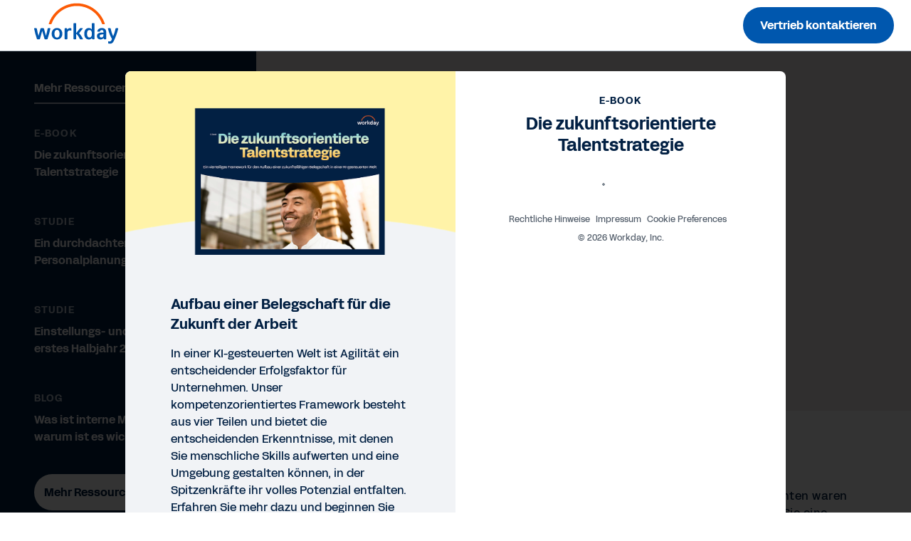

--- FILE ---
content_type: text/html;charset=utf-8
request_url: https://forms.workday.com/de-de/ebooks/the-future-ready-talent-strategy/form.html
body_size: 3515
content:

<!DOCTYPE HTML>
<html lang="de-DE">
    <head>
    <meta charset="UTF-8"/>
    
        <title>
            Die zukunftsorientierte Talentstrategie | Workday DE
        </title>
    
    <!-- <title>form</title> -->
    <meta name="keywords" content="Mitarbeitererfahrung,E-Book,Human Capital Management,Talentmanagement,Human Resource Management,Human Capital Management – Kernfunktionen für Reporting,Organisationsmanagement,Alle,Reporting und Analysen,Alle Branchen,Reporting und -Analysen für HCM,HR"/>
    <meta name="description" content="Wir haben ein vierteiliges Framework für HR-Teams zusammengestellt, das sich an den Kompetenzen orientiert und die richtigen Erkenntnisse für den Aufbau einer erfolgreichen Belegschaft liefert. Erfahren Sie mehr dazu und beginnen Sie mit der Entwicklung einer Talentstrategie, die auf alles vorbereitet ist, was die Zukunft bringt."/>
    <meta name="template" content="page-template"/>
    
        
        <meta name="siteid" content="de"/>
        <meta name="countryid" content="DE"/>
        <meta name="country" content="Germany"/>
        <meta name="Language" content="de"/>
    
    

    
<meta http-equiv="X-UA-Compatible" content="IE=edge"/>
<meta name="viewport" content="initial-scale = 1.0, maximum-scale = 1.0, user-scalable = no, width = device-width"/>




<meta property="cq:pagemodel_root_url" content="/de-de/ebooks/the-future-ready-talent-strategy.model.json"/>

<meta name="keywords" content="Talentstrategie, Talent, Arbeitskräfte, Einstellung, HR, HCM"/>
<meta property="og:title" content="Die zukunftsorientierte Talentstrategie"/>
<meta property="og:description" content="Wir haben ein vierteiliges Framework für HR-Teams zusammengestellt, das sich an den Kompetenzen orientiert und die richtigen Erkenntnisse für den Aufbau einer erfolgreichen Belegschaft liefert. Erfahren Sie mehr dazu und beginnen Sie mit der Entwicklung einer Talentstrategie, die auf alles vorbereitet ist, was die Zukunft bringt. "/>
<meta property="og:image" content="https://forms.workday.com/content/dam/web/en-us/images/social/future-ready-talent-strategy-ebook-enus-human-resources-og-v1-1200x628.jpg"/>
<meta name="twitter:card" content="summary_large_image"/>
<meta name="twitter:url"/>
<meta name="twitter:site" content="@Workday"/>
<meta name="twitter:creator" content="@Workday"/>
<meta name="twitter:title" content="Die zukunftsorientierte Talentstrategie"/>
<meta name="twitter:description" content="Wir haben ein vierteiliges Framework für HR-Teams zusammengestellt, das sich an den Kompetenzen orientiert und die richtigen Erkenntnisse für den Aufbau einer erfolgreichen Belegschaft liefert. Erfahren Sie mehr dazu und beginnen Sie mit der Entwicklung einer Talentstrategie, die auf alles vorbereitet ist, was die Zukunft bringt."/>
<meta name="twitter:image" content="https://forms.workday.com/content/dam/web/en-us/images/social/future-ready-talent-strategy-ebook-enus-human-resources-og-v1-1200x628.jpg"/>


<script defer="defer" type="text/javascript" src="https://rum.hlx.page/.rum/@adobe/helix-rum-js@%5E2/dist/rum-standalone.js" data-routing="env=prod,tier=publish,ams=Workday"></script>
<link rel="canonical" href="https://forms.workday.com/de-de/ebooks/the-future-ready-talent-strategy/form.html"/>

<meta name="ROBOTS" content="follow,index"/>
<link as="font" href="https://static.workday.com/fonts/Workday_Adelle_Sans/Workday_Adelle_Sans-Regular.woff2" type="font/woff2" crossorigin="anonymous"/>
<link as="font" href="https://static.workday.com/fonts/Workday_Adelle_Sans/Workday_Adelle_Sans-Medium.woff2" type="font/woff2" crossorigin="anonymous"/>
<link as="font" href="https://static.workday.com/fonts/Workday_Adelle_Sans/Workday_Adelle_Sans-Bold.woff2" type="font/woff2" crossorigin="anonymous"/>
<link as="font" href="https://static.workday.com/fonts/Workday_Adelle_Sans/Workday_Adelle_Sans-Extrabold.woff2" type="font/woff2" crossorigin="anonymous"/>
<script src="//info.workday.com/js/forms2/js/forms2.min.js"></script>


<script type="text/javascript">
  var siteData = (function () {
    return {
      getBreadcrumbs: function () {
        try {
          var result = '';
          var breadcrumb = document.querySelector('div.breadcrumb');
          if (breadcrumb) {
            // Not all pages have a breadcrumb
            var breadcrumbChildren = breadcrumb.children;
            for (var i = 0; i < breadcrumbChildren.length; i++) {
              //The maximum amount of items, for the time being, is 2
              if (i > 0 && i / 2 != 1) {
                result += ':';
              } else {
                result += breadcrumbChildren[i].innerHTML;
              }
              if (breadcrumbChildren.length == 2 && i === 0) {
                result += ':';
              }
            }
          }
          return result;
        } catch (e) {
          console.warn(e);
        }
      },
      getBlogCategories: function () {
        try {
          var result = '';
          var categories = document.querySelectorAll(
            '.post-summary .cmp-list__item-tags .cmp-list__item-tags-name a'
          );
          if (categories) {
            for (var i = 0; i < categories.length; i++) {
              result += categories[i].textContent;
              if (i < categories.length - 1) {
                result += '|';
              }
            }
          }
          return result;
        } catch (e) {
          console.warn(e);
        }
      },
      getBlogCollectionSet: function () {
        try {
          var result = '';
          var collectionSet = document.querySelectorAll(
            '.tags .collection-tags a'
          );
          var categoriesArray = siteData.getBlogCategories().split('|');
          if (collectionSet) {
            for (var i = 0; i < collectionSet.length; i++) {
              if (
                categoriesArray.indexOf(collectionSet[i].textContent) === -1
              ) {
                result += collectionSet[i].textContent;
                if (i < collectionSet.length - 1) {
                  result += '|';
                }
              } else {
                if (i === collectionSet.length - 1) {
                  result = result.slice(0, -1);
                }
              }
            }
          }
          return result;
        } catch (e) {
          console.warn(e);
        }
      },
    };
  })();

  var canonical = document.querySelectorAll('link[rel="canonical"]')
    ? document.querySelectorAll('link[rel="canonical"]')[0].href
    : '';
      window.adobeDataLayer = window.adobeDataLayer || [];
      window.adobeDataLayer.push({
        event: "initialState",
        user: {
          mcid: 'Anonymous',
          clientCountry: '',
          authState: document.cookie.includes('unifiedloggedinuser') ? 'true' : 'false',
        },
        page: {
          pageID: ":content:wd\u002Dforms:de\u002Dde:ebooks:the\u002Dfuture\u002Dready\u002Dtalent\u002Dstrategy:form",
          pageName: "forms:de\u002Dde:ebooks:the\u002Dfuture\u002Dready\u002Dtalent\u002Dstrategy:form",
          pageInstanceID:
            "form:production:publisher",
          pageType:
            canonical && canonical.match(/[4-5]\d\d.html/g)
              ? 'ErrorPage'
              : "form",
          referringURL: document.referrer,
          destinationURL: document.location.href,
          abbreviatedURL: document.location.origin + document.location.pathname,
          breadCrumbs: siteData.getBreadcrumbs(),
          siteName: document.location.hostname,
          primaryCategory: "forms",
          channel:
            "forms" +
            ':' +
            "de\u002Dde" +
            ':' +
            "ebooks",
          country: "de",
          language: "de\u002Dde",
        },
        tags: {
          application: "humancapitalmanagement\/employee\u002Dexperience,humancapitalmanagement,talent\u002Dmanagement,humancapitalmanagement\/human\u002Dresource\u002Dmanagement,reporting_and_analytics\/human\u002Dcapital\u002Dmanagement\u002Dcore\u002Dreporting,humancapitalmanagement\/org\u002Dmanagement,reporting_and_analytics,humancapitalmanagement\/hcm\u002Danalytics\u002Dreporting" ? "humancapitalmanagement\/employee\u002Dexperience,humancapitalmanagement,talent\u002Dmanagement,humancapitalmanagement\/human\u002Dresource\u002Dmanagement,reporting_and_analytics\/human\u002Dcapital\u002Dmanagement\u002Dcore\u002Dreporting,humancapitalmanagement\/org\u002Dmanagement,reporting_and_analytics,humancapitalmanagement\/hcm\u002Danalytics\u002Dreporting".replace(/,/g, '|') : undefined,
          industry: "all\u002Dindustries" ? "all\u002Dindustries".replace(/,/g, '|') : undefined,
          assettype: "ebook" ? "ebook".replace(/,/g, '|') : undefined,
          topic: "hr" ? "hr".replace(/,/g, '|') : undefined,
          businesssize: "any" ? "any".replace(/,/g, '|') : undefined,
          businessoutcome: "" ? "".replace(/,/g, '|') : undefined,
          scoreable: "yes" ? "yes".replace(/,/g, '|') : undefined,
          productFocus: "" ? "".replace(/,/g, '|') : undefined,
          implicitBANT: "" ? "".replace(/,/g, '|') : undefined,
          explicitBANT: "" ? "".replace(/,/g, '|') : undefined,
          buyerJourneyStage: "" ? "".replace(/,/g, '|') : undefined,
          primaryTopic: ""  ? "".replace(/,/g, '|') : undefined,
          secondaryTopic: ""  ? "".replace(/,/g, '|') : undefined,
          internalTags: "" ? "".replace(/,/g, '|') : undefined,
        },
        blog: {
          category: siteData.getBlogCategories() ? siteData.getBlogCategories() : undefined,
          collectionSet: siteData.getBlogCollectionSet() ? siteData.getBlogCollectionSet() : undefined,
        }
      })

  document.dispatchEvent(new CustomEvent('digitalDataReady', {}));
</script>




  
    
<link rel="stylesheet" href="/etc.clientlibs/wd-forms/clientlibs/wd-forms-react.ACSHASHf542a6d35e66ed5da2721fd6df49d024.css" type="text/css">





<script src="https://prod-unifiedlogin.mktg.workday.com/scripts/detect.js" defer></script>
<!--/* Adobe Launch enviroment specific launch library-->




 
  <script fetchpriority="high" async src="//assets.adobedtm.com/launch-EN5d68e0c9d9414f648a1f2ba8fe6e162b.min.js"></script> 


<link id="mktoForms2BaseStyle" rel="stylesheet" type="text/css" href=""/>
<link id="mktoForms2ThemeStyle" rel="stylesheet" type="text/css" href=""/>

    
    
    

    
    
    
    

    
</head>
    <body class="page basicpage" id="page-61e0b3fb28">
        
        
        
            




            



            
<div id="page"></div>
<div class="hide-consent" style="display: none !important;" id="teconsent"></div>

            
    
    

<script type="text/javascript">
  window.apiDomain = "https:\/\/api.mktg.workday.com";
</script>

<script type="text/javascript">
  window.leadsLookupEndpoint =
    "";
  window.enableUnifiedLoginPhase2 =
    "true";
</script>




  
    <script defer src="/etc.clientlibs/clientlibs/granite/jquery.ACSHASH1fc733054ddb2e2fcd4a0f763671047b.js"></script>
<script defer src="/etc.clientlibs/clientlibs/granite/utils.ACSHASH15b6fc27cccbddb5fb7b88a7c6a2c7e4.js"></script>
<script defer src="/etc.clientlibs/clientlibs/granite/jquery/granite.ACSHASHed0d934d509c9dab702088c125c92b4f.js"></script>
<script defer src="/etc.clientlibs/foundation/clientlibs/jquery.ACSHASHdd9b395c741ce2784096e26619e14910.js"></script>
<script defer src="/etc.clientlibs/foundation/clientlibs/shared.ACSHASHe9d9a3990d7779c2e8e3361187f3d36b.js"></script>

  
  
    <script src="/etc.clientlibs/wd-forms/clientlibs/wd-forms-react.ACSHASH6478aeccab7334d43ddc9633cf2fa2f1.js"></script>

  

  
  <script async type="text/javascript" src="https://terra.mktg.workday.com/beta/clientcountry"></script>
  
  <div class="cmp-consentprompt consent-prompt master">
  <h5>Bitte akzeptieren Sie Cookies, um fortzufahren.</h5>
  <p>Diese Inhalte sind aufgrund Ihrer Cookie-Einstellungen für diese Website gesperrt. Indem Sie hier klicken, akzeptieren <a href="https://www.youtube.com/t/terms" target="_blank">Sie die Nutzungsbedingungen</a> sowie <a href="https://policies.google.com/privacy" target="_blank">die Datenschutzrichtlinien von YouTube</a>. Workday speichert Ihre Auswahl in einem Sitzungs-Cookie</p>
  <div class="cta-wrapper">
    <div class="cmp-button">
      <button class="wd-btn btn btn--size__sm consent-prompt-consent">
        <span class="cmp-button__text">Cookies akzeptieren</span>
      </button>
    </div>
  </div>
  <div class="cta-wrapper">
    <div class="cmp-button">
      <button class="wd-btn btn btn--text__white btn--size__sm consent-prompt-close">
        <span class="cmp-button__text">Schließen</span>
      </button>
    </div>
  </div>
</div>

  <!-- <script data-sly-use.model="com.workday.martech.aem.core.models.ClientlibModel" src="" type="text/javascript"></script> -->


    

    

    
    
    

            

        
    </body>
</html>


--- FILE ---
content_type: application/javascript; charset=utf-8
request_url: https://info.workday.com/index.php/form/getForm?munchkinId=078-WHZ-188&form=17361&url=https%3A%2F%2Fforms.workday.com%2Fde-de%2Febooks%2Fthe-future-ready-talent-strategy%2Fform.html&callback=jQuery37107706568499572113_1769329918401&_=1769329918402
body_size: 7400
content:
jQuery37107706568499572113_1769329918401({"Id":17361,"Vid":17361,"Status":"approved","Name":"de-de Asset","Description":"6\/13\/25 - Moved email to first field for zoominfo formcomplete","Layout":"left","GutterWidth":5,"OffsetWidth":5,"HasTwoButtons":true,"SubmitLabel":"Senden","ResetLabel":"Clear","ButtonLocation":"110","LabelWidth":100,"FieldWidth":150,"ToolTipType":"none","FontFamily":"inherit","FontSize":"13px","FontColor":"#333","FontUrl":null,"LineMargin":5,"ProcessorVersion":2,"CreatedByUserid":null,"ProcessOptions":{"language":"German","locale":"de_DE","profiling":{"isEnabled":false,"numberOfProfilingFields":3,"alwaysShowFields":[]},"socialSignOn":{"isEnabled":false,"enabledNetworks":[],"cfId":null,"codeSnippet":null},"knownLead":{"type":"form","template":""}},"EnableDeferredMode":0,"EnableCaptcha":0,"EnableGlobalFormValidationRule":1,"ButtonType":null,"ButtonImageUrl":null,"ButtonText":null,"ButtonSubmissionText":"Bitte warten","ButtonStyle":{"id":14,"className":"mktoNative","css":"","buttonColor":null},"ThemeStyle":{"id":3,"displayOrder":7,"name":"Plain","backgroundColor":"#FFF","layout":"left","fontFamily":"inherit","fontSize":"13px","fontColor":"#333","offsetWidth":5,"gutterWidth":5,"labelWidth":100,"fieldWidth":150,"lineMargin":5,"useBackgroundColorOnPreview":false,"css":".mktoForm fieldset.mkt3-formEditorFieldContainer{border: solid 1px gray;}.mktoForm fieldset.mkt3-formEditorFieldContainer legend{padding:0 1em;}","href":"css\/forms2-theme-plain.css","buttonStyleId":14},"ThemeStyleOverride":"\/* Add your custom CSS below *\/\n","LiveStreamSettings":null,"rows":[[{"Id":970420,"Name":"Email","IsRequired":true,"Datatype":"email","Maxlength":255,"InputLabel":"Gesch\u00e4ftliche E-Mail-Adresse","InputInitialValue":"","InputSourceChannel":"constant","InputSourceSelector":"constant","VisibleRows":0,"ValidationMessage":"Geben Sie eine g\u00fcltige E-Mail-Adresse an.","VisibilityRule":{"defaultVisibility":"hide","rules":[{"subjectField":"formStep","fieldLabel":"Form Step","operator":"equal","values":["step1_default"],"altLabel":"Gesch\u00e4ftliche E-Mail-Adresse"},{"subjectField":"formStep","fieldLabel":"Form Step","operator":"equal","values":["stepx"],"altLabel":"Gesch\u00e4ftliche E-Mail-Adresse"}]},"DisablePrefill":true}],[{"Id":970458,"Name":"HtmlText_2025-08-15T16:58:43.737Z","Datatype":"htmltext","InputInitialValue":"","LabelWidth":255,"ProfilingFieldNumber":0,"Htmltext":"\u003Cdiv id=\"digitalIDPrompt\"\u003EOffenbar haben Sie bereits ein Workday Digital ID-Konto. M\u00f6chten Sie \u003Ca href=\"#\" target=\"_blank\"\u003Esich anmelden\u003C\/a\u003E, um schnelleren Zugang zu erhalten?\u003C\/div\u003E","VisibilityRule":{"defaultVisibility":"hide","rules":[{"subjectField":"formStep","fieldLabel":"Form Step","operator":"equal","values":["step1_default"],"altLabel":null}]},"IsLabelToLeft":true}],[{"Id":970448,"Name":"Salutation","IsRequired":true,"Datatype":"picklist","Maxlength":255,"PicklistValues":[{"label":"Anrede","value":"","selected":true,"isDefault":true},{"label":"Herr","value":"Herr"},{"label":"Frau","value":"Frau"}],"DefaultValue":[""],"InputLabel":"Anrede","InputInitialValue":"","InputSourceChannel":"constant","InputSourceSelector":"constant","VisibleRows":4,"ProfilingFieldNumber":0,"ValidationMessage":"Dieses Feld ist ein Pflichtfeld.","VisibilityRule":{"defaultVisibility":"hide","rules":[{"subjectField":"formStep","fieldLabel":"Form Step","operator":"equal","values":["step1_default"],"altLabel":"Anrede","picklistFilterValues":[{"label":"Anrede","value":""},{"label":"Herr","value":"Herr"},{"label":"Frau","value":"Frau"}]}]},"DisablePrefill":true}],[{"Id":970418,"Name":"FirstName","IsRequired":true,"Datatype":"string","Maxlength":100,"InputLabel":"Vorname","InputInitialValue":"","InputSourceChannel":"constant","InputSourceSelector":"constant","VisibleRows":0,"ValidationMessage":"Geben Sie einen g\u00fcltigen Namen an.","VisibilityRule":{"defaultVisibility":"hide","rules":[{"subjectField":"formStep","fieldLabel":"Form Step","operator":"equal","values":["step1_default"],"altLabel":"Vorname"},{"subjectField":"formStep","fieldLabel":"Form Step","operator":"equal","values":["stepx"],"altLabel":"Vorname"}]},"DisablePrefill":true}],[{"Id":970419,"Name":"LastName","IsRequired":true,"Datatype":"string","Maxlength":100,"InputLabel":"Nachname","InputInitialValue":"","InputSourceChannel":"constant","InputSourceSelector":"constant","VisibleRows":0,"ValidationMessage":"Geben Sie einen g\u00fcltigen Namen an.","VisibilityRule":{"defaultVisibility":"hide","rules":[{"subjectField":"formStep","fieldLabel":"Form Step","operator":"equal","values":["step1_default"],"altLabel":"Nachname"},{"subjectField":"formStep","fieldLabel":"Form Step","operator":"equal","values":["stepx"],"altLabel":"Nachname"}]},"DisablePrefill":true}],[{"Id":970446,"Name":"formCountry","IsRequired":true,"Datatype":"picklist","Maxlength":255,"PicklistValues":[{"label":"-- Land\/region ausw\u00e4hlen --","value":"","selected":true,"isDefault":true},{"label":"Afghanistan","value":"AF"},{"label":"\u00c5landinseln","value":"AX"},{"label":"Albanien","value":"AL"},{"label":"Algerien","value":"DZ"},{"label":"Andorra","value":"AD"},{"label":"Angola","value":"AO"},{"label":"Anguilla","value":"AI"},{"label":"Antarktis","value":"AQ"},{"label":"Antigua und Barbuda","value":"AG"},{"label":"Argentinien","value":"AR"},{"label":"Armenien","value":"AM"},{"label":"Aruba","value":"AW"},{"label":"Australien","value":"AU"},{"label":"\u00d6sterreich","value":"AT"},{"label":"Aserbaidschan","value":"AZ"},{"label":"Bahamas","value":"BS"},{"label":"Bahrain","value":"BH"},{"label":"Bangladesch","value":"BD"},{"label":"Barbados","value":"BB"},{"label":"Wei\u00dfrussland","value":"BY"},{"label":"Belgien","value":"BE"},{"label":"Belize","value":"BZ"},{"label":"Benin","value":"BJ"},{"label":"Bermuda","value":"BM"},{"label":"Bhutan","value":"BT"},{"label":"Bolivien, Plurinationaler Staat","value":"BO"},{"label":"Bonaire, St. Eustatius und Saba","value":"BQ"},{"label":"Bosnien und Herzegowina","value":"BA"},{"label":"Botswana","value":"BW"},{"label":"Bouvetinsel","value":"BV"},{"label":"Brasilien","value":"BR"},{"label":"Britisches Territorium im Indischen Ozean","value":"IO"},{"label":"Brunei Darussalam","value":"BN"},{"label":"Bulgarien","value":"BG"},{"label":"Burkina Faso","value":"BF"},{"label":"Burundi","value":"BI"},{"label":"Kambodscha","value":"KH"},{"label":"Kamerun","value":"CM"},{"label":"Kanada","value":"CA"},{"label":"Kap Verde","value":"CV"},{"label":"Kaimaninseln","value":"KY"},{"label":"Zentralafrikanische Republik","value":"CF"},{"label":"Tschad","value":"TD"},{"label":"Chile","value":"CL"},{"label":"China","value":"CN"},{"label":"Weihnachtsinsel","value":"CX"},{"label":"Kokosinseln (Keelinginseln)","value":"CC"},{"label":"Kolumbien","value":"CO"},{"label":"Komoren","value":"KM"},{"label":"Kongo","value":"CG"},{"label":"Kongo, Demokratische Republik","value":"CD"},{"label":"Cookinseln","value":"CK"},{"label":"Costa Rica","value":"CR"},{"label":"Cote d\u2018Ivoire (Elfenbeink\u00fcste)","value":"CI"},{"label":"Kroatien","value":"HR"},{"label":"Kuba","value":"CU"},{"label":"Curacao","value":"CW"},{"label":"Zypern","value":"CY"},{"label":"Tschechische Republik","value":"CZ"},{"label":"D\u00e4nemark","value":"DK"},{"label":"Dschibuti","value":"DJ"},{"label":"Dominica","value":"DM"},{"label":"Dominikanische Republik","value":"DO"},{"label":"Ecuador","value":"EC"},{"label":"\u00c4gypten","value":"EG"},{"label":"El Salvador","value":"SV"},{"label":"\u00c4quatorialguinea","value":"GQ"},{"label":"Eritrea","value":"ER"},{"label":"Estland","value":"EE"},{"label":"\u00c4thiopien","value":"ET"},{"label":"Falklandinseln (Malwinen)","value":"FK"},{"label":"F\u00e4r\u00f6er-Inseln","value":"FO"},{"label":"Fidschi","value":"FJ"},{"label":"Finnland","value":"FI"},{"label":"Frankreich","value":"FR"},{"label":"Franz\u00f6sisch-Guayana","value":"GF"},{"label":"Franz\u00f6sisch-Polynesien","value":"PF"},{"label":"Franz\u00f6sische Gebiete im s\u00fcdlichen Indischen Ozean","value":"TF"},{"label":"Gabun","value":"GA"},{"label":"Gambia","value":"GM"},{"label":"Georgien","value":"GE"},{"label":"Deutschland","value":"DE"},{"label":"Ghana","value":"GH"},{"label":"Gibraltar","value":"GI"},{"label":"Griechenland","value":"GR"},{"label":"Gr\u00f6nland","value":"GL"},{"label":"Grenada","value":"GD"},{"label":"Guadeloupe","value":"GP"},{"label":"Guatemala","value":"GT"},{"label":"Guernsey","value":"GG"},{"label":"Guinea","value":"GN"},{"label":"Guinea-Bissau","value":"GW"},{"label":"Guyana","value":"GY"},{"label":"Haiti","value":"HT"},{"label":"Heard und McDonaldinseln","value":"HM"},{"label":"Heiliger Stuhl (Vatikanstadt)","value":"VA"},{"label":"Honduras","value":"HN"},{"label":"Sonderverwaltungszone Hongkong","value":"HK"},{"label":"Ungarn","value":"HU"},{"label":"Island","value":"IS"},{"label":"Indien","value":"IN"},{"label":"Indonesien","value":"ID"},{"label":"Iran, Islamische Republik","value":"IR"},{"label":"Irak","value":"IQ"},{"label":"Irland","value":"IE"},{"label":"Insel Man","value":"IM"},{"label":"Israel","value":"IL"},{"label":"Italien","value":"IT"},{"label":"Jamaika","value":"JM"},{"label":"Japan","value":"JP"},{"label":"Jersey","value":"JE"},{"label":"Jordanien","value":"JO"},{"label":"Kasachstan","value":"KZ"},{"label":"Kenia","value":"KE"},{"label":"Kiribati","value":"KI"},{"label":"Korea, Demokratische Volksrepublik","value":"KP"},{"label":"Korea, Republik","value":"KR"},{"label":"Kuwait","value":"KW"},{"label":"Kirgisistan","value":"KG"},{"label":"Laos, Demokratische Volksrepublik","value":"LA"},{"label":"Lettland","value":"LV"},{"label":"Libanon","value":"LB"},{"label":"Lesotho","value":"LS"},{"label":"Liberia","value":"LR"},{"label":"Libyen, Arabische Republik","value":"LY"},{"label":"Liechtenstein","value":"LI"},{"label":"Litauen","value":"LT"},{"label":"Luxemburg","value":"LU"},{"label":"Sonderverwaltungszone Macau","value":"MO"},{"label":"Mazedonien, Ehemalige jugoslawische Republik","value":"MK"},{"label":"Madagaskar","value":"MG"},{"label":"Malawi","value":"MW"},{"label":"Malaysia","value":"MY"},{"label":"Malediven","value":"MV"},{"label":"Mali","value":"ML"},{"label":"Malta","value":"MT"},{"label":"Martinique","value":"MQ"},{"label":"Mauretanien","value":"MR"},{"label":"Mauritius","value":"MU"},{"label":"Mayotte","value":"YT"},{"label":"Mexiko","value":"MX"},{"label":"Moldau, Republik","value":"MD"},{"label":"Monaco","value":"MC"},{"label":"Mongolei","value":"MN"},{"label":"Montenegro","value":"ME"},{"label":"Montserrat","value":"MS"},{"label":"Marokko","value":"MA"},{"label":"Mosambik","value":"MZ"},{"label":"Myanmar","value":"MM"},{"label":"Namibia","value":"NA"},{"label":"Nauru","value":"NR"},{"label":"Nepal","value":"NP"},{"label":"Niederlande","value":"NL"},{"label":"Neukaledonien","value":"NC"},{"label":"Neuseeland","value":"NZ"},{"label":"Nicaragua","value":"NI"},{"label":"Niger","value":"NE"},{"label":"Nigeria","value":"NG"},{"label":"Niue","value":"NU"},{"label":"Norfolkinsel","value":"NF"},{"label":"Norwegen","value":"NO"},{"label":"Oman","value":"OM"},{"label":"Pakistan","value":"PK"},{"label":"Pal\u00e4stinensische Gebiete, Besetzte","value":"PS"},{"label":"Panama","value":"PA"},{"label":"Papua-Neuguinea","value":"PG"},{"label":"Paraguay","value":"PY"},{"label":"Peru","value":"PE"},{"label":"Philippinen","value":"PH"},{"label":"Pitcairn","value":"PN"},{"label":"Polen","value":"PL"},{"label":"Portugal","value":"PT"},{"label":"Katar","value":"QA"},{"label":"R\u00e9union","value":"RE"},{"label":"Rum\u00e4nien","value":"RO"},{"label":"Russische F\u00f6deration","value":"RU"},{"label":"Ruanda","value":"RW"},{"label":"St. Barthelemy","value":"BL"},{"label":"St. Helena, Ascension und Tristan da Cunha","value":"SH"},{"label":"St. Kitts und Nevis","value":"KN"},{"label":"St. Lucia","value":"LC"},{"label":"St. Martin (Franz\u00f6sischer Teil)","value":"MF"},{"label":"St. Pierre und Miquelon","value":"PM"},{"label":"St. Vincent und die Grenadinen","value":"VC"},{"label":"Samoa","value":"WS"},{"label":"San Marino","value":"SM"},{"label":"Sao Tome und Principe","value":"ST"},{"label":"Saudi-Arabien","value":"SA"},{"label":"Senegal","value":"SN"},{"label":"Serbien","value":"RS"},{"label":"Seychellen","value":"SC"},{"label":"Sierra Leone","value":"SL"},{"label":"Singapur","value":"SG"},{"label":"St. Martin (Niederl\u00e4ndischer Teil)","value":"SX"},{"label":"Slowakei","value":"SK"},{"label":"Slowenien","value":"SI"},{"label":"Salomonen","value":"SB"},{"label":"Somalia","value":"SO"},{"label":"S\u00fcdafrika","value":"ZA"},{"label":"S\u00fcdgeorgien und die S\u00fcdlichen Sandwichinseln","value":"GS"},{"label":"S\u00fcdsudan","value":"SS"},{"label":"Spanien","value":"ES"},{"label":"Sri Lanka","value":"LK"},{"label":"Sudan","value":"SD"},{"label":"Suriname","value":"SR"},{"label":"Svalbard und Jan Mayen","value":"SJ"},{"label":"Swasiland","value":"SZ"},{"label":"Schweden","value":"SE"},{"label":"Schweiz","value":"CH"},{"label":"Arabische Republik Syrien","value":"SY"},{"label":"Taiwan","value":"TW"},{"label":"Tadschikistan","value":"TJ"},{"label":"Tansania, Vereinigte Republik","value":"TZ"},{"label":"Thailand","value":"TH"},{"label":"Timor-Leste","value":"TL"},{"label":"Togo","value":"TG"},{"label":"Tokelau","value":"TK"},{"label":"Tonga","value":"TO"},{"label":"Trinidad und Tobago","value":"TT"},{"label":"Tunesien","value":"TN"},{"label":"T\u00fcrkei","value":"TR"},{"label":"Turkmenistan","value":"TM"},{"label":"Turks- und Caicosinseln","value":"TC"},{"label":"Tuvalu","value":"TV"},{"label":"Uganda","value":"UG"},{"label":"Ukraine","value":"UA"},{"label":"Vereinigte Arabische Emirate","value":"AE"},{"label":"Vereinigtes K\u00f6nigreich","value":"GB"},{"label":"Vereinigte Staaten","value":"US"},{"label":"Uruguay","value":"UY"},{"label":"Uzbekistan","value":"UZ"},{"label":"Vanuatu","value":"VU"},{"label":"Venezuela, Bolivarische Republik","value":"VE"},{"label":"Vietnam","value":"VN"},{"label":"Britische Jungferninseln","value":"VG"},{"label":"Wallis und Futuna","value":"WF"},{"label":"Westsahara","value":"EH"},{"label":"Jemen","value":"YE"},{"label":"Sambia","value":"ZM"},{"label":"Simbabwe","value":"ZW"}],"DefaultValue":[""],"InputLabel":"Land\/Region","InputInitialValue":"","InputSourceChannel":"constant","VisibleRows":4,"ProfilingFieldNumber":0,"ValidationMessage":"Dieses Feld ist erforderlich","VisibilityRule":{"defaultVisibility":"hide","rules":[{"subjectField":"formStep","fieldLabel":"Form Step","operator":"startsWith","values":["step1"],"altLabel":"Land\/Region","picklistFilterValues":[{"label":"-- Land\/region ausw\u00e4hlen --","value":""},{"label":"Afghanistan","value":"AF"},{"label":"\u00c5landinseln","value":"AX"},{"label":"Albanien","value":"AL"},{"label":"Algerien","value":"DZ"},{"label":"Andorra","value":"AD"},{"label":"Angola","value":"AO"},{"label":"Anguilla","value":"AI"},{"label":"Antarktis","value":"AQ"},{"label":"Antigua und Barbuda","value":"AG"},{"label":"Argentinien","value":"AR"},{"label":"Armenien","value":"AM"},{"label":"Aruba","value":"AW"},{"label":"Australien","value":"AU"},{"label":"\u00d6sterreich","value":"AT"},{"label":"Aserbaidschan","value":"AZ"},{"label":"Bahamas","value":"BS"},{"label":"Bahrain","value":"BH"},{"label":"Bangladesch","value":"BD"},{"label":"Barbados","value":"BB"},{"label":"Wei\u00dfrussland","value":"BY"},{"label":"Belgien","value":"BE"},{"label":"Belize","value":"BZ"},{"label":"Benin","value":"BJ"},{"label":"Bermuda","value":"BM"},{"label":"Bhutan","value":"BT"},{"label":"Bolivien, Plurinationaler Staat","value":"BO"},{"label":"Bonaire, St. Eustatius und Saba","value":"BQ"},{"label":"Bosnien und Herzegowina","value":"BA"},{"label":"Botswana","value":"BW"},{"label":"Bouvetinsel","value":"BV"},{"label":"Brasilien","value":"BR"},{"label":"Britisches Territorium im Indischen Ozean","value":"IO"},{"label":"Brunei Darussalam","value":"BN"},{"label":"Bulgarien","value":"BG"},{"label":"Burkina Faso","value":"BF"},{"label":"Burundi","value":"BI"},{"label":"Kambodscha","value":"KH"},{"label":"Kamerun","value":"CM"},{"label":"Kanada","value":"CA"},{"label":"Kap Verde","value":"CV"},{"label":"Kaimaninseln","value":"KY"},{"label":"Zentralafrikanische Republik","value":"CF"},{"label":"Tschad","value":"TD"},{"label":"Chile","value":"CL"},{"label":"China","value":"CN"},{"label":"Weihnachtsinsel","value":"CX"},{"label":"Kokosinseln (Keelinginseln)","value":"CC"},{"label":"Kolumbien","value":"CO"},{"label":"Komoren","value":"KM"},{"label":"Kongo","value":"CG"},{"label":"Kongo, Demokratische Republik","value":"CD"},{"label":"Cookinseln","value":"CK"},{"label":"Costa Rica","value":"CR"},{"label":"Cote d\u2018Ivoire (Elfenbeink\u00fcste)","value":"CI"},{"label":"Kroatien","value":"HR"},{"label":"Kuba","value":"CU"},{"label":"Curacao","value":"CW"},{"label":"Zypern","value":"CY"},{"label":"Tschechische Republik","value":"CZ"},{"label":"D\u00e4nemark","value":"DK"},{"label":"Dschibuti","value":"DJ"},{"label":"Dominica","value":"DM"},{"label":"Dominikanische Republik","value":"DO"},{"label":"Ecuador","value":"EC"},{"label":"\u00c4gypten","value":"EG"},{"label":"El Salvador","value":"SV"},{"label":"\u00c4quatorialguinea","value":"GQ"},{"label":"Eritrea","value":"ER"},{"label":"Estland","value":"EE"},{"label":"\u00c4thiopien","value":"ET"},{"label":"Falklandinseln (Malwinen)","value":"FK"},{"label":"F\u00e4r\u00f6er-Inseln","value":"FO"},{"label":"Fidschi","value":"FJ"},{"label":"Finnland","value":"FI"},{"label":"Frankreich","value":"FR"},{"label":"Franz\u00f6sisch-Guayana","value":"GF"},{"label":"Franz\u00f6sisch-Polynesien","value":"PF"},{"label":"Franz\u00f6sische Gebiete im s\u00fcdlichen Indischen Ozean","value":"TF"},{"label":"Gabun","value":"GA"},{"label":"Gambia","value":"GM"},{"label":"Georgien","value":"GE"},{"label":"Deutschland","value":"DE"},{"label":"Ghana","value":"GH"},{"label":"Gibraltar","value":"GI"},{"label":"Griechenland","value":"GR"},{"label":"Gr\u00f6nland","value":"GL"},{"label":"Grenada","value":"GD"},{"label":"Guadeloupe","value":"GP"},{"label":"Guatemala","value":"GT"},{"label":"Guernsey","value":"GG"},{"label":"Guinea","value":"GN"},{"label":"Guinea-Bissau","value":"GW"},{"label":"Guyana","value":"GY"},{"label":"Haiti","value":"HT"},{"label":"Heard und McDonaldinseln","value":"HM"},{"label":"Heiliger Stuhl (Vatikanstadt)","value":"VA"},{"label":"Honduras","value":"HN"},{"label":"Sonderverwaltungszone Hongkong","value":"HK"},{"label":"Ungarn","value":"HU"},{"label":"Island","value":"IS"},{"label":"Indien","value":"IN"},{"label":"Indonesien","value":"ID"},{"label":"Iran, Islamische Republik","value":"IR"},{"label":"Irak","value":"IQ"},{"label":"Irland","value":"IE"},{"label":"Insel Man","value":"IM"},{"label":"Israel","value":"IL"},{"label":"Italien","value":"IT"},{"label":"Jamaika","value":"JM"},{"label":"Japan","value":"JP"},{"label":"Jersey","value":"JE"},{"label":"Jordanien","value":"JO"},{"label":"Kasachstan","value":"KZ"},{"label":"Kenia","value":"KE"},{"label":"Kiribati","value":"KI"},{"label":"Korea, Demokratische Volksrepublik","value":"KP"},{"label":"Korea, Republik","value":"KR"},{"label":"Kuwait","value":"KW"},{"label":"Kirgisistan","value":"KG"},{"label":"Laos, Demokratische Volksrepublik","value":"LA"},{"label":"Lettland","value":"LV"},{"label":"Libanon","value":"LB"},{"label":"Lesotho","value":"LS"},{"label":"Liberia","value":"LR"},{"label":"Libyen, Arabische Republik","value":"LY"},{"label":"Liechtenstein","value":"LI"},{"label":"Litauen","value":"LT"},{"label":"Luxemburg","value":"LU"},{"label":"Sonderverwaltungszone Macau","value":"MO"},{"label":"Mazedonien, Ehemalige jugoslawische Republik","value":"MK"},{"label":"Madagaskar","value":"MG"},{"label":"Malawi","value":"MW"},{"label":"Malaysia","value":"MY"},{"label":"Malediven","value":"MV"},{"label":"Mali","value":"ML"},{"label":"Malta","value":"MT"},{"label":"Martinique","value":"MQ"},{"label":"Mauretanien","value":"MR"},{"label":"Mauritius","value":"MU"},{"label":"Mayotte","value":"YT"},{"label":"Mexiko","value":"MX"},{"label":"Moldau, Republik","value":"MD"},{"label":"Monaco","value":"MC"},{"label":"Mongolei","value":"MN"},{"label":"Montenegro","value":"ME"},{"label":"Montserrat","value":"MS"},{"label":"Marokko","value":"MA"},{"label":"Mosambik","value":"MZ"},{"label":"Myanmar","value":"MM"},{"label":"Namibia","value":"NA"},{"label":"Nauru","value":"NR"},{"label":"Nepal","value":"NP"},{"label":"Niederlande","value":"NL"},{"label":"Neukaledonien","value":"NC"},{"label":"Neuseeland","value":"NZ"},{"label":"Nicaragua","value":"NI"},{"label":"Niger","value":"NE"},{"label":"Nigeria","value":"NG"},{"label":"Niue","value":"NU"},{"label":"Norfolkinsel","value":"NF"},{"label":"Norwegen","value":"NO"},{"label":"Oman","value":"OM"},{"label":"Pakistan","value":"PK"},{"label":"Pal\u00e4stinensische Gebiete, Besetzte","value":"PS"},{"label":"Panama","value":"PA"},{"label":"Papua-Neuguinea","value":"PG"},{"label":"Paraguay","value":"PY"},{"label":"Peru","value":"PE"},{"label":"Philippinen","value":"PH"},{"label":"Pitcairn","value":"PN"},{"label":"Polen","value":"PL"},{"label":"Portugal","value":"PT"},{"label":"Katar","value":"QA"},{"label":"R\u00e9union","value":"RE"},{"label":"Rum\u00e4nien","value":"RO"},{"label":"Russische F\u00f6deration","value":"RU"},{"label":"Ruanda","value":"RW"},{"label":"St. Barthelemy","value":"BL"},{"label":"St. Helena, Ascension und Tristan da Cunha","value":"SH"},{"label":"St. Kitts und Nevis","value":"KN"},{"label":"St. Lucia","value":"LC"},{"label":"St. Martin (Franz\u00f6sischer Teil)","value":"MF"},{"label":"St. Pierre und Miquelon","value":"PM"},{"label":"St. Vincent und die Grenadinen","value":"VC"},{"label":"Samoa","value":"WS"},{"label":"San Marino","value":"SM"},{"label":"Sao Tome und Principe","value":"ST"},{"label":"Saudi-Arabien","value":"SA"},{"label":"Senegal","value":"SN"},{"label":"Serbien","value":"RS"},{"label":"Seychellen","value":"SC"},{"label":"Sierra Leone","value":"SL"},{"label":"Singapur","value":"SG"},{"label":"St. Martin (Niederl\u00e4ndischer Teil)","value":"SX"},{"label":"Slowakei","value":"SK"},{"label":"Slowenien","value":"SI"},{"label":"Salomonen","value":"SB"},{"label":"Somalia","value":"SO"},{"label":"S\u00fcdafrika","value":"ZA"},{"label":"S\u00fcdgeorgien und die S\u00fcdlichen Sandwichinseln","value":"GS"},{"label":"S\u00fcdsudan","value":"SS"},{"label":"Spanien","value":"ES"},{"label":"Sri Lanka","value":"LK"},{"label":"Sudan","value":"SD"},{"label":"Suriname","value":"SR"},{"label":"Svalbard und Jan Mayen","value":"SJ"},{"label":"Swasiland","value":"SZ"},{"label":"Schweden","value":"SE"},{"label":"Schweiz","value":"CH"},{"label":"Arabische Republik Syrien","value":"SY"},{"label":"Taiwan","value":"TW"},{"label":"Tadschikistan","value":"TJ"},{"label":"Tansania, Vereinigte Republik","value":"TZ"},{"label":"Thailand","value":"TH"},{"label":"Timor-Leste","value":"TL"},{"label":"Togo","value":"TG"},{"label":"Tokelau","value":"TK"},{"label":"Tonga","value":"TO"},{"label":"Trinidad und Tobago","value":"TT"},{"label":"Tunesien","value":"TN"},{"label":"T\u00fcrkei","value":"TR"},{"label":"Turkmenistan","value":"TM"},{"label":"Turks- und Caicosinseln","value":"TC"},{"label":"Tuvalu","value":"TV"},{"label":"Uganda","value":"UG"},{"label":"Ukraine","value":"UA"},{"label":"Vereinigte Arabische Emirate","value":"AE"},{"label":"Vereinigtes K\u00f6nigreich","value":"GB"},{"label":"Vereinigte Staaten","value":"US"},{"label":"Uruguay","value":"UY"},{"label":"Uzbekistan","value":"UZ"},{"label":"Vanuatu","value":"VU"},{"label":"Venezuela, Bolivarische Republik","value":"VE"},{"label":"Vietnam","value":"VN"},{"label":"Britische Jungferninseln","value":"VG"},{"label":"Wallis und Futuna","value":"WF"},{"label":"Westsahara","value":"EH"},{"label":"Jemen","value":"YE"},{"label":"Sambia","value":"ZM"},{"label":"Simbabwe","value":"ZW"}]},{"subjectField":"formStep","fieldLabel":"Form Step","operator":"startsWith","values":["step2"],"altLabel":"Land\/Region","picklistFilterValues":[{"label":"-- Land\/region ausw\u00e4hlen --","value":""},{"label":"Afghanistan","value":"AF"},{"label":"\u00c5landinseln","value":"AX"},{"label":"Albanien","value":"AL"},{"label":"Algerien","value":"DZ"},{"label":"Andorra","value":"AD"},{"label":"Angola","value":"AO"},{"label":"Anguilla","value":"AI"},{"label":"Antarktis","value":"AQ"},{"label":"Antigua und Barbuda","value":"AG"},{"label":"Argentinien","value":"AR"},{"label":"Armenien","value":"AM"},{"label":"Aruba","value":"AW"},{"label":"Australien","value":"AU"},{"label":"\u00d6sterreich","value":"AT"},{"label":"Aserbaidschan","value":"AZ"},{"label":"Bahamas","value":"BS"},{"label":"Bahrain","value":"BH"},{"label":"Bangladesch","value":"BD"},{"label":"Barbados","value":"BB"},{"label":"Wei\u00dfrussland","value":"BY"},{"label":"Belgien","value":"BE"},{"label":"Belize","value":"BZ"},{"label":"Benin","value":"BJ"},{"label":"Bermuda","value":"BM"},{"label":"Bhutan","value":"BT"},{"label":"Bolivien, Plurinationaler Staat","value":"BO"},{"label":"Bonaire, St. Eustatius und Saba","value":"BQ"},{"label":"Bosnien und Herzegowina","value":"BA"},{"label":"Botswana","value":"BW"},{"label":"Bouvetinsel","value":"BV"},{"label":"Brasilien","value":"BR"},{"label":"Britisches Territorium im Indischen Ozean","value":"IO"},{"label":"Brunei Darussalam","value":"BN"},{"label":"Bulgarien","value":"BG"},{"label":"Burkina Faso","value":"BF"},{"label":"Burundi","value":"BI"},{"label":"Kambodscha","value":"KH"},{"label":"Kamerun","value":"CM"},{"label":"Kanada","value":"CA"},{"label":"Kap Verde","value":"CV"},{"label":"Kaimaninseln","value":"KY"},{"label":"Zentralafrikanische Republik","value":"CF"},{"label":"Tschad","value":"TD"},{"label":"Chile","value":"CL"},{"label":"China","value":"CN"},{"label":"Weihnachtsinsel","value":"CX"},{"label":"Kokosinseln (Keelinginseln)","value":"CC"},{"label":"Kolumbien","value":"CO"},{"label":"Komoren","value":"KM"},{"label":"Kongo","value":"CG"},{"label":"Kongo, Demokratische Republik","value":"CD"},{"label":"Cookinseln","value":"CK"},{"label":"Costa Rica","value":"CR"},{"label":"Cote d\u2018Ivoire (Elfenbeink\u00fcste)","value":"CI"},{"label":"Kroatien","value":"HR"},{"label":"Kuba","value":"CU"},{"label":"Curacao","value":"CW"},{"label":"Zypern","value":"CY"},{"label":"Tschechische Republik","value":"CZ"},{"label":"D\u00e4nemark","value":"DK"},{"label":"Dschibuti","value":"DJ"},{"label":"Dominica","value":"DM"},{"label":"Dominikanische Republik","value":"DO"},{"label":"Ecuador","value":"EC"},{"label":"\u00c4gypten","value":"EG"},{"label":"El Salvador","value":"SV"},{"label":"\u00c4quatorialguinea","value":"GQ"},{"label":"Eritrea","value":"ER"},{"label":"Estland","value":"EE"},{"label":"\u00c4thiopien","value":"ET"},{"label":"Falklandinseln (Malwinen)","value":"FK"},{"label":"F\u00e4r\u00f6er-Inseln","value":"FO"},{"label":"Fidschi","value":"FJ"},{"label":"Finnland","value":"FI"},{"label":"Frankreich","value":"FR"},{"label":"Franz\u00f6sisch-Guayana","value":"GF"},{"label":"Franz\u00f6sisch-Polynesien","value":"PF"},{"label":"Franz\u00f6sische Gebiete im s\u00fcdlichen Indischen Ozean","value":"TF"},{"label":"Gabun","value":"GA"},{"label":"Gambia","value":"GM"},{"label":"Georgien","value":"GE"},{"label":"Deutschland","value":"DE"},{"label":"Ghana","value":"GH"},{"label":"Gibraltar","value":"GI"},{"label":"Griechenland","value":"GR"},{"label":"Gr\u00f6nland","value":"GL"},{"label":"Grenada","value":"GD"},{"label":"Guadeloupe","value":"GP"},{"label":"Guatemala","value":"GT"},{"label":"Guernsey","value":"GG"},{"label":"Guinea","value":"GN"},{"label":"Guinea-Bissau","value":"GW"},{"label":"Guyana","value":"GY"},{"label":"Haiti","value":"HT"},{"label":"Heard und McDonaldinseln","value":"HM"},{"label":"Heiliger Stuhl (Vatikanstadt)","value":"VA"},{"label":"Honduras","value":"HN"},{"label":"Sonderverwaltungszone Hongkong","value":"HK"},{"label":"Ungarn","value":"HU"},{"label":"Island","value":"IS"},{"label":"Indien","value":"IN"},{"label":"Indonesien","value":"ID"},{"label":"Iran, Islamische Republik","value":"IR"},{"label":"Irak","value":"IQ"},{"label":"Irland","value":"IE"},{"label":"Insel Man","value":"IM"},{"label":"Israel","value":"IL"},{"label":"Italien","value":"IT"},{"label":"Jamaika","value":"JM"},{"label":"Japan","value":"JP"},{"label":"Jersey","value":"JE"},{"label":"Jordanien","value":"JO"},{"label":"Kasachstan","value":"KZ"},{"label":"Kenia","value":"KE"},{"label":"Kiribati","value":"KI"},{"label":"Korea, Demokratische Volksrepublik","value":"KP"},{"label":"Korea, Republik","value":"KR"},{"label":"Kuwait","value":"KW"},{"label":"Kirgisistan","value":"KG"},{"label":"Laos, Demokratische Volksrepublik","value":"LA"},{"label":"Lettland","value":"LV"},{"label":"Libanon","value":"LB"},{"label":"Lesotho","value":"LS"},{"label":"Liberia","value":"LR"},{"label":"Libyen, Arabische Republik","value":"LY"},{"label":"Liechtenstein","value":"LI"},{"label":"Litauen","value":"LT"},{"label":"Luxemburg","value":"LU"},{"label":"Sonderverwaltungszone Macau","value":"MO"},{"label":"Mazedonien, Ehemalige jugoslawische Republik","value":"MK"},{"label":"Madagaskar","value":"MG"},{"label":"Malawi","value":"MW"},{"label":"Malaysia","value":"MY"},{"label":"Malediven","value":"MV"},{"label":"Mali","value":"ML"},{"label":"Malta","value":"MT"},{"label":"Martinique","value":"MQ"},{"label":"Mauretanien","value":"MR"},{"label":"Mauritius","value":"MU"},{"label":"Mayotte","value":"YT"},{"label":"Mexiko","value":"MX"},{"label":"Moldau, Republik","value":"MD"},{"label":"Monaco","value":"MC"},{"label":"Mongolei","value":"MN"},{"label":"Montenegro","value":"ME"},{"label":"Montserrat","value":"MS"},{"label":"Marokko","value":"MA"},{"label":"Mosambik","value":"MZ"},{"label":"Myanmar","value":"MM"},{"label":"Namibia","value":"NA"},{"label":"Nauru","value":"NR"},{"label":"Nepal","value":"NP"},{"label":"Niederlande","value":"NL"},{"label":"Neukaledonien","value":"NC"},{"label":"Neuseeland","value":"NZ"},{"label":"Nicaragua","value":"NI"},{"label":"Niger","value":"NE"},{"label":"Nigeria","value":"NG"},{"label":"Niue","value":"NU"},{"label":"Norfolkinsel","value":"NF"},{"label":"Norwegen","value":"NO"},{"label":"Oman","value":"OM"},{"label":"Pakistan","value":"PK"},{"label":"Pal\u00e4stinensische Gebiete, Besetzte","value":"PS"},{"label":"Panama","value":"PA"},{"label":"Papua-Neuguinea","value":"PG"},{"label":"Paraguay","value":"PY"},{"label":"Peru","value":"PE"},{"label":"Philippinen","value":"PH"},{"label":"Pitcairn","value":"PN"},{"label":"Polen","value":"PL"},{"label":"Portugal","value":"PT"},{"label":"Katar","value":"QA"},{"label":"R\u00e9union","value":"RE"},{"label":"Rum\u00e4nien","value":"RO"},{"label":"Russische F\u00f6deration","value":"RU"},{"label":"Ruanda","value":"RW"},{"label":"St. Barthelemy","value":"BL"},{"label":"St. Helena, Ascension und Tristan da Cunha","value":"SH"},{"label":"St. Kitts und Nevis","value":"KN"},{"label":"St. Lucia","value":"LC"},{"label":"St. Martin (Franz\u00f6sischer Teil)","value":"MF"},{"label":"St. Pierre und Miquelon","value":"PM"},{"label":"St. Vincent und die Grenadinen","value":"VC"},{"label":"Samoa","value":"WS"},{"label":"San Marino","value":"SM"},{"label":"Sao Tome und Principe","value":"ST"},{"label":"Saudi-Arabien","value":"SA"},{"label":"Senegal","value":"SN"},{"label":"Serbien","value":"RS"},{"label":"Seychellen","value":"SC"},{"label":"Sierra Leone","value":"SL"},{"label":"Singapur","value":"SG"},{"label":"St. Martin (Niederl\u00e4ndischer Teil)","value":"SX"},{"label":"Slowakei","value":"SK"},{"label":"Slowenien","value":"SI"},{"label":"Salomonen","value":"SB"},{"label":"Somalia","value":"SO"},{"label":"S\u00fcdafrika","value":"ZA"},{"label":"S\u00fcdgeorgien und die S\u00fcdlichen Sandwichinseln","value":"GS"},{"label":"S\u00fcdsudan","value":"SS"},{"label":"Spanien","value":"ES"},{"label":"Sri Lanka","value":"LK"},{"label":"Sudan","value":"SD"},{"label":"Suriname","value":"SR"},{"label":"Svalbard und Jan Mayen","value":"SJ"},{"label":"Swasiland","value":"SZ"},{"label":"Schweden","value":"SE"},{"label":"Schweiz","value":"CH"},{"label":"Arabische Republik Syrien","value":"SY"},{"label":"Taiwan","value":"TW"},{"label":"Tadschikistan","value":"TJ"},{"label":"Tansania, Vereinigte Republik","value":"TZ"},{"label":"Thailand","value":"TH"},{"label":"Timor-Leste","value":"TL"},{"label":"Togo","value":"TG"},{"label":"Tokelau","value":"TK"},{"label":"Tonga","value":"TO"},{"label":"Trinidad und Tobago","value":"TT"},{"label":"Tunesien","value":"TN"},{"label":"T\u00fcrkei","value":"TR"},{"label":"Turkmenistan","value":"TM"},{"label":"Turks- und Caicosinseln","value":"TC"},{"label":"Tuvalu","value":"TV"},{"label":"Uganda","value":"UG"},{"label":"Ukraine","value":"UA"},{"label":"Vereinigte Arabische Emirate","value":"AE"},{"label":"Vereinigtes K\u00f6nigreich","value":"GB"},{"label":"Vereinigte Staaten","value":"US"},{"label":"Uruguay","value":"UY"},{"label":"Uzbekistan","value":"UZ"},{"label":"Vanuatu","value":"VU"},{"label":"Venezuela, Bolivarische Republik","value":"VE"},{"label":"Vietnam","value":"VN"},{"label":"Britische Jungferninseln","value":"VG"},{"label":"Wallis und Futuna","value":"WF"},{"label":"Westsahara","value":"EH"},{"label":"Jemen","value":"YE"},{"label":"Sambia","value":"ZM"},{"label":"Simbabwe","value":"ZW"}]},{"subjectField":"formStep","fieldLabel":"Form Step","operator":"equal","values":["stepx"],"altLabel":"Land\/Region","picklistFilterValues":[{"label":"-- Land\/region ausw\u00e4hlen --","value":""},{"label":"Afghanistan","value":"AF"},{"label":"\u00c5landinseln","value":"AX"},{"label":"Albanien","value":"AL"},{"label":"Algerien","value":"DZ"},{"label":"Andorra","value":"AD"},{"label":"Angola","value":"AO"},{"label":"Anguilla","value":"AI"},{"label":"Antarktis","value":"AQ"},{"label":"Antigua und Barbuda","value":"AG"},{"label":"Argentinien","value":"AR"},{"label":"Armenien","value":"AM"},{"label":"Aruba","value":"AW"},{"label":"Australien","value":"AU"},{"label":"\u00d6sterreich","value":"AT"},{"label":"Aserbaidschan","value":"AZ"},{"label":"Bahamas","value":"BS"},{"label":"Bahrain","value":"BH"},{"label":"Bangladesch","value":"BD"},{"label":"Barbados","value":"BB"},{"label":"Wei\u00dfrussland","value":"BY"},{"label":"Belgien","value":"BE"},{"label":"Belize","value":"BZ"},{"label":"Benin","value":"BJ"},{"label":"Bermuda","value":"BM"},{"label":"Bhutan","value":"BT"},{"label":"Bolivien, Plurinationaler Staat","value":"BO"},{"label":"Bonaire, St. Eustatius und Saba","value":"BQ"},{"label":"Bosnien und Herzegowina","value":"BA"},{"label":"Botswana","value":"BW"},{"label":"Bouvetinsel","value":"BV"},{"label":"Brasilien","value":"BR"},{"label":"Britisches Territorium im Indischen Ozean","value":"IO"},{"label":"Brunei Darussalam","value":"BN"},{"label":"Bulgarien","value":"BG"},{"label":"Burkina Faso","value":"BF"},{"label":"Burundi","value":"BI"},{"label":"Kambodscha","value":"KH"},{"label":"Kamerun","value":"CM"},{"label":"Kanada","value":"CA"},{"label":"Kap Verde","value":"CV"},{"label":"Kaimaninseln","value":"KY"},{"label":"Zentralafrikanische Republik","value":"CF"},{"label":"Tschad","value":"TD"},{"label":"Chile","value":"CL"},{"label":"China","value":"CN"},{"label":"Weihnachtsinsel","value":"CX"},{"label":"Kokosinseln (Keelinginseln)","value":"CC"},{"label":"Kolumbien","value":"CO"},{"label":"Komoren","value":"KM"},{"label":"Kongo","value":"CG"},{"label":"Kongo, Demokratische Republik","value":"CD"},{"label":"Cookinseln","value":"CK"},{"label":"Costa Rica","value":"CR"},{"label":"Cote d\u2018Ivoire (Elfenbeink\u00fcste)","value":"CI"},{"label":"Kroatien","value":"HR"},{"label":"Kuba","value":"CU"},{"label":"Curacao","value":"CW"},{"label":"Zypern","value":"CY"},{"label":"Tschechische Republik","value":"CZ"},{"label":"D\u00e4nemark","value":"DK"},{"label":"Dschibuti","value":"DJ"},{"label":"Dominica","value":"DM"},{"label":"Dominikanische Republik","value":"DO"},{"label":"Ecuador","value":"EC"},{"label":"\u00c4gypten","value":"EG"},{"label":"El Salvador","value":"SV"},{"label":"\u00c4quatorialguinea","value":"GQ"},{"label":"Eritrea","value":"ER"},{"label":"Estland","value":"EE"},{"label":"\u00c4thiopien","value":"ET"},{"label":"Falklandinseln (Malwinen)","value":"FK"},{"label":"F\u00e4r\u00f6er-Inseln","value":"FO"},{"label":"Fidschi","value":"FJ"},{"label":"Finnland","value":"FI"},{"label":"Frankreich","value":"FR"},{"label":"Franz\u00f6sisch-Guayana","value":"GF"},{"label":"Franz\u00f6sisch-Polynesien","value":"PF"},{"label":"Franz\u00f6sische Gebiete im s\u00fcdlichen Indischen Ozean","value":"TF"},{"label":"Gabun","value":"GA"},{"label":"Gambia","value":"GM"},{"label":"Georgien","value":"GE"},{"label":"Deutschland","value":"DE"},{"label":"Ghana","value":"GH"},{"label":"Gibraltar","value":"GI"},{"label":"Griechenland","value":"GR"},{"label":"Gr\u00f6nland","value":"GL"},{"label":"Grenada","value":"GD"},{"label":"Guadeloupe","value":"GP"},{"label":"Guatemala","value":"GT"},{"label":"Guernsey","value":"GG"},{"label":"Guinea","value":"GN"},{"label":"Guinea-Bissau","value":"GW"},{"label":"Guyana","value":"GY"},{"label":"Haiti","value":"HT"},{"label":"Heard und McDonaldinseln","value":"HM"},{"label":"Heiliger Stuhl (Vatikanstadt)","value":"VA"},{"label":"Honduras","value":"HN"},{"label":"Sonderverwaltungszone Hongkong","value":"HK"},{"label":"Ungarn","value":"HU"},{"label":"Island","value":"IS"},{"label":"Indien","value":"IN"},{"label":"Indonesien","value":"ID"},{"label":"Iran, Islamische Republik","value":"IR"},{"label":"Irak","value":"IQ"},{"label":"Irland","value":"IE"},{"label":"Insel Man","value":"IM"},{"label":"Israel","value":"IL"},{"label":"Italien","value":"IT"},{"label":"Jamaika","value":"JM"},{"label":"Japan","value":"JP"},{"label":"Jersey","value":"JE"},{"label":"Jordanien","value":"JO"},{"label":"Kasachstan","value":"KZ"},{"label":"Kenia","value":"KE"},{"label":"Kiribati","value":"KI"},{"label":"Korea, Demokratische Volksrepublik","value":"KP"},{"label":"Korea, Republik","value":"KR"},{"label":"Kuwait","value":"KW"},{"label":"Kirgisistan","value":"KG"},{"label":"Laos, Demokratische Volksrepublik","value":"LA"},{"label":"Lettland","value":"LV"},{"label":"Libanon","value":"LB"},{"label":"Lesotho","value":"LS"},{"label":"Liberia","value":"LR"},{"label":"Libyen, Arabische Republik","value":"LY"},{"label":"Liechtenstein","value":"LI"},{"label":"Litauen","value":"LT"},{"label":"Luxemburg","value":"LU"},{"label":"Sonderverwaltungszone Macau","value":"MO"},{"label":"Mazedonien, Ehemalige jugoslawische Republik","value":"MK"},{"label":"Madagaskar","value":"MG"},{"label":"Malawi","value":"MW"},{"label":"Malaysia","value":"MY"},{"label":"Malediven","value":"MV"},{"label":"Mali","value":"ML"},{"label":"Malta","value":"MT"},{"label":"Martinique","value":"MQ"},{"label":"Mauretanien","value":"MR"},{"label":"Mauritius","value":"MU"},{"label":"Mayotte","value":"YT"},{"label":"Mexiko","value":"MX"},{"label":"Moldau, Republik","value":"MD"},{"label":"Monaco","value":"MC"},{"label":"Mongolei","value":"MN"},{"label":"Montenegro","value":"ME"},{"label":"Montserrat","value":"MS"},{"label":"Marokko","value":"MA"},{"label":"Mosambik","value":"MZ"},{"label":"Myanmar","value":"MM"},{"label":"Namibia","value":"NA"},{"label":"Nauru","value":"NR"},{"label":"Nepal","value":"NP"},{"label":"Niederlande","value":"NL"},{"label":"Neukaledonien","value":"NC"},{"label":"Neuseeland","value":"NZ"},{"label":"Nicaragua","value":"NI"},{"label":"Niger","value":"NE"},{"label":"Nigeria","value":"NG"},{"label":"Niue","value":"NU"},{"label":"Norfolkinsel","value":"NF"},{"label":"Norwegen","value":"NO"},{"label":"Oman","value":"OM"},{"label":"Pakistan","value":"PK"},{"label":"Pal\u00e4stinensische Gebiete, Besetzte","value":"PS"},{"label":"Panama","value":"PA"},{"label":"Papua-Neuguinea","value":"PG"},{"label":"Paraguay","value":"PY"},{"label":"Peru","value":"PE"},{"label":"Philippinen","value":"PH"},{"label":"Pitcairn","value":"PN"},{"label":"Polen","value":"PL"},{"label":"Portugal","value":"PT"},{"label":"Katar","value":"QA"},{"label":"R\u00e9union","value":"RE"},{"label":"Rum\u00e4nien","value":"RO"},{"label":"Russische F\u00f6deration","value":"RU"},{"label":"Ruanda","value":"RW"},{"label":"St. Barthelemy","value":"BL"},{"label":"St. Helena, Ascension und Tristan da Cunha","value":"SH"},{"label":"St. Kitts und Nevis","value":"KN"},{"label":"St. Lucia","value":"LC"},{"label":"St. Martin (Franz\u00f6sischer Teil)","value":"MF"},{"label":"St. Pierre und Miquelon","value":"PM"},{"label":"St. Vincent und die Grenadinen","value":"VC"},{"label":"Samoa","value":"WS"},{"label":"San Marino","value":"SM"},{"label":"Sao Tome und Principe","value":"ST"},{"label":"Saudi-Arabien","value":"SA"},{"label":"Senegal","value":"SN"},{"label":"Serbien","value":"RS"},{"label":"Seychellen","value":"SC"},{"label":"Sierra Leone","value":"SL"},{"label":"Singapur","value":"SG"},{"label":"St. Martin (Niederl\u00e4ndischer Teil)","value":"SX"},{"label":"Slowakei","value":"SK"},{"label":"Slowenien","value":"SI"},{"label":"Salomonen","value":"SB"},{"label":"Somalia","value":"SO"},{"label":"S\u00fcdafrika","value":"ZA"},{"label":"S\u00fcdgeorgien und die S\u00fcdlichen Sandwichinseln","value":"GS"},{"label":"S\u00fcdsudan","value":"SS"},{"label":"Spanien","value":"ES"},{"label":"Sri Lanka","value":"LK"},{"label":"Sudan","value":"SD"},{"label":"Suriname","value":"SR"},{"label":"Svalbard und Jan Mayen","value":"SJ"},{"label":"Swasiland","value":"SZ"},{"label":"Schweden","value":"SE"},{"label":"Schweiz","value":"CH"},{"label":"Arabische Republik Syrien","value":"SY"},{"label":"Taiwan","value":"TW"},{"label":"Tadschikistan","value":"TJ"},{"label":"Tansania, Vereinigte Republik","value":"TZ"},{"label":"Thailand","value":"TH"},{"label":"Timor-Leste","value":"TL"},{"label":"Togo","value":"TG"},{"label":"Tokelau","value":"TK"},{"label":"Tonga","value":"TO"},{"label":"Trinidad und Tobago","value":"TT"},{"label":"Tunesien","value":"TN"},{"label":"T\u00fcrkei","value":"TR"},{"label":"Turkmenistan","value":"TM"},{"label":"Turks- und Caicosinseln","value":"TC"},{"label":"Tuvalu","value":"TV"},{"label":"Uganda","value":"UG"},{"label":"Ukraine","value":"UA"},{"label":"Vereinigte Arabische Emirate","value":"AE"},{"label":"Vereinigtes K\u00f6nigreich","value":"GB"},{"label":"Vereinigte Staaten","value":"US"},{"label":"Uruguay","value":"UY"},{"label":"Uzbekistan","value":"UZ"},{"label":"Vanuatu","value":"VU"},{"label":"Venezuela, Bolivarische Republik","value":"VE"},{"label":"Vietnam","value":"VN"},{"label":"Britische Jungferninseln","value":"VG"},{"label":"Wallis und Futuna","value":"WF"},{"label":"Westsahara","value":"EH"},{"label":"Jemen","value":"YE"},{"label":"Sambia","value":"ZM"},{"label":"Simbabwe","value":"ZW"}]}]},"DisablePrefill":true}],[{"Id":970421,"Name":"Company","IsRequired":true,"Datatype":"string","Maxlength":100,"InputLabel":"Firmenname","InputInitialValue":"","InputSourceChannel":"constant","InputSourceSelector":"constant","VisibleRows":0,"ProfilingFieldNumber":0,"ValidationMessage":"Geben Sie einen g\u00fcltigen Unternehmensnamen an.","VisibilityRule":{"defaultVisibility":"hide","rules":[{"subjectField":"formStep","fieldLabel":"Form Step","operator":"equal","values":["step1_default"],"altLabel":"Firmenname"},{"subjectField":"formStep","fieldLabel":"Form Step","operator":"equal","values":["stepx"],"altLabel":"Firmenname"}]},"DisablePrefill":true}],[{"Id":970422,"Name":"Job_Level__c","IsRequired":true,"Datatype":"picklist","Maxlength":255,"PicklistValues":[{"label":"-- Position ausw\u00e4hlen  --","value":"","selected":true,"isDefault":true},{"label":"Mitglied der Gesch\u00e4ftsleitung","value":"C-Level"},{"label":"Vice President","value":"Vice President"},{"label":"Direktor","value":"Director"},{"label":"Manager","value":"Manager"},{"label":"Sonstige","value":"Other"}],"DefaultValue":[""],"InputLabel":"T\u00e4tigkeitsebene","InputInitialValue":"","InputSourceChannel":"constant","InputSourceSelector":"constant","VisibleRows":4,"ProfilingFieldNumber":0,"ValidationMessage":"Dieses Feld ist ein Pflichtfeld.","VisibilityRule":{"defaultVisibility":"hide","rules":[{"subjectField":"formStep","fieldLabel":"Form Step","operator":"equal","values":["step1_default"],"altLabel":"T\u00e4tigkeitsebene","picklistFilterValues":[{"label":"-- Position ausw\u00e4hlen  --","value":""},{"label":"Analyst","value":"Analyst"},{"label":"Berater","value":"Consultant"},{"label":"Businesspartner","value":"Business Partner"},{"label":"Controller","value":"Controller"},{"label":"Direktor","value":"Director"},{"label":"Gesch\u00e4ftsf\u00fchrer","value":"General Manager"},{"label":"Manager","value":"Manager"},{"label":"Mitglied der Gesch\u00e4ftsleitung","value":"C-Level"},{"label":"Projektmanager","value":"Project Manager"},{"label":"Vice President","value":"Vice President"},{"label":"Sonstige","value":"Other"}]},{"subjectField":"formStep","fieldLabel":"Form Step","operator":"equal","values":["stepx"],"altLabel":"T\u00e4tigkeitsebene","picklistFilterValues":[{"label":"-- Position ausw\u00e4hlen  --","value":""},{"label":"Mitglied der Gesch\u00e4ftsleitung","value":"C-Level"},{"label":"Vice President","value":"Vice President"},{"label":"Direktor","value":"Director"},{"label":"Manager","value":"Manager"},{"label":"Sonstige","value":"Other"}]}]},"DisablePrefill":true}],[{"Id":970428,"Name":"Functional_Role__c","IsRequired":true,"Datatype":"picklist","Maxlength":255,"PicklistValues":[{"label":"-- T\u00e4tigkeitsbereich ausw\u00e4hlen  --","value":"","selected":true,"isDefault":true},{"label":"Finanz- und Rechnungswesen","value":"Finance"},{"label":"Personalwesen","value":"Human Resources"},{"label":"Informationstechnologie","value":"Information Technology"},{"label":"Operations","value":"Operations"},{"label":"Entgeltabrechnung","value":"Payroll"},{"label":"FP&A \/ Planung","value":"Planning"},{"label":"Beschaffung \/ Lieferkettenmanagement","value":"Spend Management"},{"label":"Recht\/Rechtswesen","value":"Legal"},{"label":"Student \/ Hochschulwesen ","value":"Student \/ Higher Ed (Other)"},{"label":"Sonstige","value":"Other"}],"DefaultValue":[""],"InputLabel":"T\u00e4tigkeitsbereich","InputInitialValue":"","InputSourceChannel":"constant","InputSourceSelector":"constant","VisibleRows":4,"ProfilingFieldNumber":0,"ValidationMessage":"Dieses Feld ist ein Pflichtfeld.","VisibilityRule":{"defaultVisibility":"hide","rules":[{"subjectField":"formStep","fieldLabel":"Form Step","operator":"equal","values":["step1_default"],"altLabel":"T\u00e4tigkeitsbereich","picklistFilterValues":[{"label":"-- T\u00e4tigkeitsbereich ausw\u00e4hlen  --","value":""},{"label":"Finanz- und Rechnungswesen","value":"Finance"},{"label":"Personalwesen","value":"Human Resources"},{"label":"Informationstechnologie","value":"Information Technology"},{"label":"Operations","value":"Operations"},{"label":"Entgeltabrechnung","value":"Payroll"},{"label":"FP&A \/ Planung","value":"Planning"},{"label":"Beschaffung \/ Lieferkettenmanagement","value":"Spend Management"},{"label":"Recht\/Rechtswesen","value":"Legal"},{"label":"Student \/ Hochschulwesen ","value":"Student \/ Higher Ed (Other)"},{"label":"Sonstige","value":"Other"}]},{"subjectField":"formStep","fieldLabel":"Form Step","operator":"equal","values":["stepx"],"altLabel":"T\u00e4tigkeitsbereich","picklistFilterValues":[{"label":"-- T\u00e4tigkeitsbereich ausw\u00e4hlen  --","value":""},{"label":"Finanz- und Rechnungswesen","value":"Finance"},{"label":"Personalwesen","value":"Human Resources"},{"label":"Informationstechnologie","value":"Information Technology"},{"label":"Operations","value":"Operations"},{"label":"Entgeltabrechnung","value":"Payroll"},{"label":"FP&A \/ Planung","value":"Planning"},{"label":"Beschaffung \/ Lieferkettenmanagement","value":"Spend Management"},{"label":"Recht\/Rechtswesen","value":"Legal"},{"label":"Student \/ Hochschulwesen ","value":"Student \/ Higher Ed (Other)"},{"label":"Sonstige","value":"Other"}]}]},"DisablePrefill":true}],[{"Id":970427,"Name":"Phone","IsRequired":true,"Datatype":"phone","Maxlength":255,"InputLabel":" Telefonnummer","InputInitialValue":"","InputSourceChannel":"constant","InputSourceSelector":"constant","VisibleRows":0,"ProfilingFieldNumber":0,"ValidationMessage":"Geben Sie eine g\u00fcltige Telefonnummer an.","VisibilityRule":{"defaultVisibility":"hide","rules":[{"subjectField":"formStep","fieldLabel":"Form Step","operator":"contains","values":["step2"],"altLabel":"Telefon"},{"subjectField":"formStep","fieldLabel":"Form Step","operator":"equal","values":["stepx"],"altLabel":"Telefon"}]},"DisablePrefill":true}],[{"Id":970423,"Name":"HR_System_of_Record_Account__c","IsRequired":true,"Datatype":"picklist","Maxlength":4099,"PicklistValues":[{"label":"--  HR-L\u00f6sung ausw\u00e4hlen  --","value":"","selected":true,"isDefault":true},{"label":"Oracle\/Taleo","value":"Oracle\/Taleo"},{"label":"SAP\/SuccessFactors","value":"SAP\/SuccessFactors"},{"label":"PeopleSoft","value":"PeopleSoft"},{"label":"ADP","value":"ADP"},{"label":"UKG","value":"Ultimate"},{"label":"Ellucian\/Sungard","value":"Ellucian\/Sungard"},{"label":"FinancialForce","value":"FinancialForce"},{"label":"Infor\/Ceridian","value":"Infor\/Ceridian"},{"label":"Lawson","value":"Lawson"},{"label":"Workday","value":"Workday"},{"label":"Sonstige","value":"Other"}],"DefaultValue":[""],"InputLabel":"Welche HR-L\u00f6sung nutzen Sie aktuell?","InputInitialValue":"","InputSourceChannel":"constant","InputSourceSelector":"constant","VisibleRows":4,"ProfilingFieldNumber":0,"ValidationMessage":"Dieses Feld ist ein Pflichtfeld.","VisibilityRule":{"defaultVisibility":"hide","rules":[{"subjectField":"formStep","fieldLabel":"Form Step","operator":"equal","values":["step2_hr"],"altLabel":"Welche HR-L\u00f6sung nutzen Sie aktuell?","picklistFilterValues":[{"label":"--  HR-L\u00f6sung ausw\u00e4hlen  --","value":""},{"label":"Oracle\/Taleo","value":"Oracle\/Taleo"},{"label":"SAP\/SuccessFactors","value":"SAP\/SuccessFactors"},{"label":"PeopleSoft","value":"PeopleSoft"},{"label":"ADP","value":"ADP"},{"label":"UKG","value":"Ultimate"},{"label":"Ellucian\/Sungard","value":"Ellucian\/Sungard"},{"label":"FinancialForce","value":"FinancialForce"},{"label":"Infor\/Ceridian","value":"Infor\/Ceridian"},{"label":"Lawson","value":"Lawson"},{"label":"Workday","value":"Workday"},{"label":"Sonstige","value":"Other"}]}]},"DisablePrefill":true}],[{"Id":970444,"Name":"Financials_Logistics_Systems_Account__c","IsRequired":true,"Datatype":"picklist","Maxlength":4099,"PicklistValues":[{"label":"--  Finanzmanagement-L\u00f6sung ausw\u00e4hlen  --","value":"","selected":true,"isDefault":true},{"label":"Oracle\/Taleo","value":"Oracle\/Taleo"},{"label":"SAP\/SuccessFactors","value":"SAP\/SuccessFactors"},{"label":"PeopleSoft","value":"PeopleSoft"},{"label":"ADP","value":"ADP"},{"label":"Ultimate","value":"Ultimate"},{"label":"Ellucian\/Sungard","value":"Ellucian\/Sungard"},{"label":"FinancialForce","value":"FinancialForce"},{"label":"Infor\/Ceredian","value":"Infor\/Ceredian"},{"label":"Lawson","value":"Lawson"},{"label":"Workday","value":"Workday"},{"label":"Sonstige","value":"Other"}],"DefaultValue":[""],"InputLabel":"Welche Finanzmanagement-L\u00f6sung nutzen Sie aktuell?","InputInitialValue":"","InputSourceChannel":"constant","InputSourceSelector":"constant","VisibleRows":4,"ProfilingFieldNumber":0,"ValidationMessage":"Dieses Feld ist ein Pflichtfeld.","VisibilityRule":{"defaultVisibility":"hide","rules":[{"subjectField":"formStep","fieldLabel":"Form Step","operator":"equal","values":["step2_financial"],"altLabel":"Welche Finanzmanagement-L\u00f6sung nutzen Sie aktuell?","picklistFilterValues":[{"label":"--  Finanzmanagement-L\u00f6sung ausw\u00e4hlen  --","value":""},{"label":"Oracle\/Taleo","value":"Oracle\/Taleo"},{"label":"SAP\/SuccessFactors","value":"SAP\/SuccessFactors"},{"label":"PeopleSoft","value":"PeopleSoft"},{"label":"ADP","value":"ADP"},{"label":"Ultimate","value":"Ultimate"},{"label":"Ellucian\/Sungard","value":"Ellucian\/Sungard"},{"label":"FinancialForce","value":"FinancialForce"},{"label":"Infor\/Ceredian","value":"Infor\/Ceredian"},{"label":"Lawson","value":"Lawson"},{"label":"Workday","value":"Workday"},{"label":"Sonstige","value":"Other"}]}]},"DisablePrefill":true}],[{"Id":970424,"Name":"Plans_for_HR_system__c","IsRequired":true,"Datatype":"picklist","Maxlength":255,"PicklistValues":[{"label":"--  Plan f\u00fcr System ausw\u00e4hlen  --","value":"","selected":true,"isDefault":true},{"label":"Austausch der aktuellen L\u00f6sung innerhalb der n\u00e4chsten 12-18 Monate","value":"Plan to replace in the next 12-18 months"},{"label":"Upgrade der L\u00f6sung innerhalb der n\u00e4chsten 12 bis 18 Monate","value":"Plan to upgrade in the next 12-18 months"},{"label":"Upgrade oder Austausch; kein konkreter Zeitrahmen","value":"Plan to upgrade or replace, but no timeframe yet"},{"label":"Kein Upgrade oder Austausch in den n\u00e4chsten 12 Monaten","value":"No plans to upgrade or replace in the next 12 months"}],"DefaultValue":[""],"InputLabel":"Welche Pl\u00e4ne haben Sie bez\u00fcglich Ihrer aktuellen HR-L\u00f6sung?","InputInitialValue":"","InputSourceChannel":"constant","InputSourceSelector":"constant","VisibleRows":4,"ProfilingFieldNumber":0,"ValidationMessage":"Dieses Feld ist ein Pflichtfeld.","VisibilityRule":{"defaultVisibility":"hide","rules":[{"subjectField":"formStep","fieldLabel":"Form Step","operator":"equal","values":["step2_hr"],"altLabel":"Welche Pl\u00e4ne haben Sie bez\u00fcglich Ihrer aktuellen HR-L\u00f6sung?","picklistFilterValues":[{"label":"--  Plan f\u00fcr System ausw\u00e4hlen  --","value":""},{"label":"Austausch der aktuellen L\u00f6sung innerhalb der n\u00e4chsten 12-18 Monate","value":"Plan to replace in the next 12-18 months"},{"label":"Upgrade der L\u00f6sung innerhalb der n\u00e4chsten 12 bis 18 Monate","value":"Plan to upgrade in the next 12-18 months"},{"label":"Upgrade oder Austausch; kein konkreter Zeitrahmen","value":"Plan to upgrade or replace, but no timeframe yet"},{"label":"Kein Upgrade oder Austausch in den n\u00e4chsten 12 Monaten","value":"No plans to upgrade or replace in the next 12 months"}]},{"subjectField":"formStep","fieldLabel":"Form Step","operator":"equal","values":["step2_default"],"altLabel":"Welche Pl\u00e4ne haben Sie bez\u00fcglich Ihrer aktuellen L\u00f6sung?","picklistFilterValues":[{"label":"--  Plan f\u00fcr System ausw\u00e4hlen  --","value":""},{"label":"Austausch der aktuellen L\u00f6sung innerhalb der n\u00e4chsten 12-18 Monate","value":"Plan to replace in the next 12-18 months"},{"label":"Upgrade der L\u00f6sung innerhalb der n\u00e4chsten 12 bis 18 Monate","value":"Plan to upgrade in the next 12-18 months"},{"label":"Upgrade oder Austausch; kein konkreter Zeitrahmen","value":"Plan to upgrade or replace, but no timeframe yet"},{"label":"Kein Upgrade oder Austausch in den n\u00e4chsten 12 Monaten","value":"No plans to upgrade or replace in the next 12 months"}]}]},"DisablePrefill":true}],[{"Id":970426,"Name":"Plans_for_current_Financial_system__c","IsRequired":true,"Datatype":"picklist","Maxlength":255,"PicklistValues":[{"label":"--  Plan f\u00fcr Finanz-L\u00f6sung ausw\u00e4hlen  --","value":"","selected":true,"isDefault":true},{"label":"Austausch der aktuellen L\u00f6sung innerhalb der n\u00e4chsten 12-18 Monate","value":"Plan to replace in the next 12-18 months"},{"label":"Upgrade der L\u00f6sung innerhalb der n\u00e4chsten 12 bis 18 Monate","value":"Plan to upgrade in the next 12-18 months"},{"label":"Upgrade oder Austausch; kein konkreter Zeitrahmen","value":"Plan to upgrade or replace, but no timeframe yet"},{"label":"Kein Upgrade oder Austausch in den n\u00e4chsten 12 Monaten","value":"No plans to upgrade or replace in the next 12 months"}],"DefaultValue":[""],"InputLabel":"Welche Pl\u00e4ne haben Sie bez\u00fcglich Ihres aktuellen Finanzmanagementsystems?","InputInitialValue":"","InputSourceChannel":"constant","InputSourceSelector":"constant","VisibleRows":4,"ProfilingFieldNumber":0,"ValidationMessage":"Dieses Feld ist ein Pflichtfeld.","VisibilityRule":{"defaultVisibility":"hide","rules":[{"subjectField":"formStep","fieldLabel":"Form Step","operator":"equal","values":["step2_financial"],"altLabel":"Welche Pl\u00e4ne haben Sie bez\u00fcglich Ihres aktuellen Finanzmanagementsystems?","picklistFilterValues":[{"label":"--  Plan f\u00fcr Finanz-L\u00f6sung ausw\u00e4hlen  --","value":""},{"label":"Austausch der aktuellen L\u00f6sung innerhalb der n\u00e4chsten 12-18 Monate","value":"Plan to replace in the next 12-18 months"},{"label":"Upgrade der L\u00f6sung innerhalb der n\u00e4chsten 12 bis 18 Monate","value":"Plan to upgrade in the next 12-18 months"},{"label":"Upgrade oder Austausch; kein konkreter Zeitrahmen","value":"Plan to upgrade or replace, but no timeframe yet"},{"label":"Kein Upgrade oder Austausch in den n\u00e4chsten 12 Monaten","value":"No plans to upgrade or replace in the next 12 months"}]}]},"DisablePrefill":true}],[{"Id":970425,"Name":"Main_concerns_with_current_HR_system__c","IsRequired":true,"Datatype":"picklist","Maxlength":255,"PicklistValues":[{"label":"--  Gr\u00f6\u00dften Schwachpunkt ausw\u00e4hlen  --","value":"","selected":true,"isDefault":true},{"label":"Das System l\u00e4sst sich nicht an neue Anforderungen anpassen","value":"System lacks the agility to support new business needs"},{"label":"Das System verf\u00fcgt nicht \u00fcber die erforderlichen Reporting- und Analysefunktionen","value":"System lacks the reporting and BI capabilities needed"},{"label":"Die Wartungskosten sind untragbar geworden","value":"Maintenance costs of our system have become prohibitive"},{"label":"Alle Aussagen treffen zu","value":"All of the above"},{"label":"Kein Problem","value":"No concern"}],"DefaultValue":[""],"InputLabel":"Was st\u00f6rt Sie am meisten an Ihrem aktuellen zentralen Stammdatensystem?","InputInitialValue":"","InputSourceChannel":"constant","InputSourceSelector":"constant","VisibleRows":4,"ProfilingFieldNumber":0,"ValidationMessage":"Dieses Feld ist ein Pflichtfeld.","VisibilityRule":{"defaultVisibility":"hide","rules":[{"subjectField":"formStep","fieldLabel":"Form Step","operator":"equal","values":["step2_hr"],"altLabel":"Was st\u00f6rt Sie am meisten an Ihrem aktuellen zentralen Stammdatensystem f\u00fcr HR?","picklistFilterValues":[{"label":"--  Gr\u00f6\u00dften Schwachpunkt ausw\u00e4hlen  --","value":""},{"label":"Das System l\u00e4sst sich nicht an neue Anforderungen anpassen","value":"System lacks the agility to support new business needs"},{"label":"Das System verf\u00fcgt nicht \u00fcber die erforderlichen Reporting- und Analysefunktionen","value":"System lacks the reporting and BI capabilities needed"},{"label":"Die Wartungskosten sind untragbar geworden","value":"Maintenance costs of our system have become prohibitive"},{"label":"Alle Aussagen treffen zu","value":"All of the above"},{"label":"Kein Problem","value":"No concern"}]},{"subjectField":"formStep","fieldLabel":"Form Step","operator":"equal","values":["step2_default"],"altLabel":"Was st\u00f6rt Sie am meisten an Ihrem aktuellen zentralen Stammdatensystem?","picklistFilterValues":[{"label":"--  Gr\u00f6\u00dften Schwachpunkt ausw\u00e4hlen  --","value":""},{"label":"Das System l\u00e4sst sich nicht an neue Anforderungen anpassen","value":"System lacks the agility to support new business needs"},{"label":"Das System verf\u00fcgt nicht \u00fcber die erforderlichen Reporting- und Analysefunktionen","value":"System lacks the reporting and BI capabilities needed"},{"label":"Die Wartungskosten sind untragbar geworden","value":"Maintenance costs of our system have become prohibitive"},{"label":"Alle Aussagen treffen zu","value":"All of the above"},{"label":"Kein Problem","value":"No concern"}]}]},"DisablePrefill":true}],[{"Id":970445,"Name":"mainconcernswithcurrentFINsystem","IsRequired":true,"Datatype":"picklist","Maxlength":255,"PicklistValues":[{"label":"--  Gr\u00f6\u00dften Schwachpunkt ausw\u00e4hlen  --","value":"","selected":true,"isDefault":true},{"label":"Das System l\u00e4sst sich nicht an neue Anforderungen anpassen","value":"System lacks the agility to support new business needs"},{"label":"Das System verf\u00fcgt nicht \u00fcber die erforderlichen Reporting- und Analysefunktionen","value":"System lacks the reporting and BI capabilities needed"},{"label":"Die Wartungskosten sind untragbar geworden","value":"Maintenance costs of our system have become prohibitive"},{"label":"Alle Aussagen treffen zu","value":"All of the above"},{"label":"Kein Problem","value":"No concern"}],"DefaultValue":[""],"InputLabel":"Was st\u00f6rt Sie am meisten an Ihrem aktuellen Stammdatensystem f\u00fcr Finanzen?","InputInitialValue":"","InputSourceChannel":"constant","InputSourceSelector":"constant","VisibleRows":4,"ProfilingFieldNumber":0,"ValidationMessage":"Dieses Feld ist ein Pflichtfeld.","VisibilityRule":{"defaultVisibility":"hide","rules":[{"subjectField":"formStep","fieldLabel":"Form Step","operator":"equal","values":["step2_financial"],"altLabel":"Was st\u00f6rt Sie am meisten an Ihrem aktuellen Stammdatensystem f\u00fcr Finanzen?","picklistFilterValues":[{"label":"--  Gr\u00f6\u00dften Schwachpunkt ausw\u00e4hlen  --","value":""},{"label":"Das System l\u00e4sst sich nicht an neue Anforderungen anpassen","value":"System lacks the agility to support new business needs"},{"label":"Das System verf\u00fcgt nicht \u00fcber die erforderlichen Reporting- und Analysefunktionen","value":"System lacks the reporting and BI capabilities needed"},{"label":"Die Wartungskosten sind untragbar geworden","value":"Maintenance costs of our system have become prohibitive"},{"label":"Alle Aussagen treffen zu","value":"All of the above"},{"label":"Kein Problem","value":"No concern"}]}]},"DisablePrefill":true}],[{"Id":970454,"Name":"HtmlText_2023-04-21T09:41:27.400Z","Datatype":"htmltext","InputInitialValue":"","LabelWidth":255,"ProfilingFieldNumber":0,"Htmltext":"Workday wird Sie gelegentlich \u00fcber Produkte, Dienstleistungen und Veranstaltungen von Workday informieren. Wenn Sie die Mitteilungen nicht mehr erhalten m\u00f6chten, k\u00f6nnen Sie sie jederzeit abbestellen.","VisibilityRule":{"defaultVisibility":"hide","rules":[{"subjectField":"formCountry","fieldLabel":"Land\/Region","operator":"equal","values":["FI","FR","IE","LU","MX","SE","GB","US"],"altLabel":null}]},"IsLabelToLeft":true}],[{"Id":970447,"Name":"formOptIn","Datatype":"checkbox","Maxlength":255,"PicklistValues":[{"label":"Ja, bitte informieren Sie mich per E-Mail gelegentlich \u00fcber Produkte, Dienstleistungen und Veranstaltungen von Workday. Ich kann die Mitteilungen jederzeit abbestellen.","value":"yes"}],"InputLabel":"","InputInitialValue":"","InputSourceChannel":"constant","InputSourceSelector":"constant","VisibleRows":0,"FieldWidth":255,"LabelWidth":1,"ProfilingFieldNumber":0,"ValidationMessage":"Dieses Feld ist erforderlich","VisibilityRule":{"defaultVisibility":"show","rules":[{"subjectField":"formCountry","fieldLabel":"Land\/Region","operator":"equal","values":["FI","FR","IE","LU","MX","SE","GB","US"],"altLabel":"","picklistFilterValues":[{"label":"Ja, bitte informieren Sie mich per E-Mail gelegentlich \u00fcber Produkte, Dienstleistungen und Veranstaltungen von Workday. Ich kann die Mitteilungen jederzeit abbestellen.","value":"yes"}]}]},"DisablePrefill":true}],[{"Id":970442,"Name":"HtmlText_2021-02-19T14:13:36.759Z","Datatype":"htmltext","Maxlength":0,"InputInitialValue":"","InputSourceChannel":"constant","InputSourceSelector":"constant","VisibleRows":0,"LabelWidth":255,"ProfilingFieldNumber":0,"Htmltext":"\u003Cdiv\u003EPersonenbezogene Daten werden nach Ma\u00dfgabe der \u003Ca href=\"https:\/\/www.workday.com\/de-de\/privacy.html\" target=\"_blank\"\u003EDatenschutzerkl\u00e4rung\u003C\/a\u003E von Workday verarbeitet.\u003C\/div\u003E","IsLabelToLeft":true}],[{"Id":970429,"Name":"formStep","Datatype":"hidden","Maxlength":255,"InputLabel":"Form Step:","InputInitialValue":"step1_default","InputSourceChannel":"url","InputSourceSelector":"step","VisibleRows":0,"ProfilingFieldNumber":0,"DisablePrefill":true}],[{"Id":970430,"Name":"SFDCCampaignID","Datatype":"hidden","Maxlength":2000,"InputLabel":"SFDC Campaign ID:","InputInitialValue":"","InputSourceChannel":"url","InputSourceSelector":"camp","VisibleRows":0,"ProfilingFieldNumber":0,"DisablePrefill":true}],[{"Id":970457,"Name":"refCamp","Datatype":"hidden","Maxlength":255,"InputLabel":"Referrer SFDC Campaign ID:","InputInitialValue":"","InputSourceChannel":"cookie","InputSourceSelector":"refCamp","ProfilingFieldNumber":0,"DisablePrefill":true}],[{"Id":970431,"Name":"formSubmittedURL","Datatype":"hidden","Maxlength":255,"InputLabel":"Form Submitted URL:","InputInitialValue":"","InputSourceChannel":"url","InputSourceSelector":"formURL","VisibleRows":0,"ProfilingFieldNumber":0,"DisablePrefill":true}],[{"Id":970437,"Name":"formAssetName","Datatype":"hidden","Maxlength":255,"InputLabel":"Form Asset Name:","InputInitialValue":"","InputSourceChannel":"constant","InputSourceSelector":"constant","VisibleRows":0,"ProfilingFieldNumber":0,"DisablePrefill":true}],[{"Id":970438,"Name":"formAssetType","Datatype":"hidden","Maxlength":255,"InputLabel":"Form Asset Type:","InputInitialValue":"","InputSourceChannel":"url","InputSourceSelector":"assettype","VisibleRows":0,"ProfilingFieldNumber":0,"DisablePrefill":true}],[{"Id":970441,"Name":"formAudience","Datatype":"hidden","Maxlength":255,"InputLabel":"Form Audience:","InputInitialValue":"","InputSourceChannel":"url","InputSourceSelector":"aud","VisibleRows":0,"ProfilingFieldNumber":0,"DisablePrefill":true}],[{"Id":970449,"Name":"utmMedium","Datatype":"hidden","Maxlength":255,"InputLabel":"UTM Medium:","InputInitialValue":"","InputSourceChannel":"url","InputSourceSelector":"utm_medium","VisibleRows":0,"ProfilingFieldNumber":0,"DisablePrefill":true}],[{"Id":970452,"Name":"formAssetSolution","Datatype":"hidden","Maxlength":255,"InputLabel":"Form Asset Solution:","InputInitialValue":"","InputSourceChannel":"url","InputSourceSelector":"solu","ProfilingFieldNumber":0,"DisablePrefill":true}],[{"Id":970453,"Name":"formAssetProductFocus","Datatype":"hidden","Maxlength":255,"InputLabel":"Form Asset Product Focus:","InputInitialValue":"","InputSourceChannel":"url","InputSourceSelector":"productfocus","ProfilingFieldNumber":0,"DisablePrefill":true}],[{"Id":970439,"Name":"formAssetURLFragment","Datatype":"hidden","Maxlength":255,"InputLabel":"Form Asset URL Fragment:","InputInitialValue":"","InputSourceChannel":"constant","InputSourceSelector":"constant","VisibleRows":0,"ProfilingFieldNumber":0,"DisablePrefill":true}],[{"Id":970459,"Name":"formLocale","Datatype":"hidden","Maxlength":255,"InputLabel":"Form Locale:","InputInitialValue":"","InputSourceChannel":"url","InputSourceSelector":"locale","ProfilingFieldNumber":0,"DisablePrefill":true}],[{"Id":970440,"Name":"assetEyebrow","Datatype":"hidden","Maxlength":255,"InputLabel":"Asset Eyebrow:","InputInitialValue":"","InputSourceChannel":"constant","InputSourceSelector":"constant","VisibleRows":0,"ProfilingFieldNumber":0,"DisablePrefill":true}],[{"Id":970433,"Name":"Demand_Base_ID__c","Datatype":"hidden","Maxlength":50,"InputLabel":"Demand Base ID:","InputInitialValue":"","InputSourceChannel":"constant","InputSourceSelector":"constant","VisibleRows":0,"ProfilingFieldNumber":0,"DisablePrefill":true}],[{"Id":970435,"Name":"demandBaseCompany","Datatype":"hidden","Maxlength":255,"InputLabel":"Demand Base Company:","InputInitialValue":"","InputSourceChannel":"constant","InputSourceSelector":"constant","VisibleRows":0,"ProfilingFieldNumber":0,"DisablePrefill":true}],[{"Id":970455,"Name":"HQ_State__c","Datatype":"hidden","Maxlength":80,"InputLabel":"HQ State:","InputInitialValue":"","InputSourceChannel":"constant","ProfilingFieldNumber":0,"DisablePrefill":true}],[{"Id":970436,"Name":"NumberOfEmployees","Datatype":"hidden","Maxlength":0,"InputLabel":"Anzahl Mitarbeiter","InputInitialValue":"","InputSourceChannel":"constant","InputSourceSelector":"constant","VisibleRows":0,"ProfilingFieldNumber":0,"DisablePrefill":true}],[{"Id":970443,"Name":"Employee_Range__c","Datatype":"hidden","Maxlength":255,"InputLabel":"Employee Range:","InputInitialValue":"","InputSourceChannel":"constant","InputSourceSelector":"constant","VisibleRows":4,"ProfilingFieldNumber":0,"DisablePrefill":true}],[{"Id":970432,"Name":"Industry","Datatype":"hidden","Maxlength":255,"InputLabel":"Branche","InputInitialValue":"","InputSourceChannel":"constant","InputSourceSelector":"constant","VisibleRows":0,"ProfilingFieldNumber":0,"DisablePrefill":true}],[{"Id":970434,"Name":"AnnualRevenue","Datatype":"hidden","Maxlength":0,"InputLabel":"Jahresumsatz","InputInitialValue":"","InputSourceChannel":"constant","InputSourceSelector":"constant","VisibleRows":0,"ProfilingFieldNumber":0,"DisablePrefill":true}],[{"Id":970450,"Name":"MarketingCloudID__c","Datatype":"hidden","Maxlength":255,"InputLabel":"Marketing Cloud ID:","InputInitialValue":"","InputSourceChannel":"constant","InputSourceSelector":"constant","VisibleRows":0,"ProfilingFieldNumber":0,"DisablePrefill":true}],[{"Id":970456,"Name":"formType","Datatype":"hidden","Maxlength":255,"InputLabel":"Form Type:","InputInitialValue":"asset-form","InputSourceChannel":"constant","InputSourceSelector":"","ProfilingFieldNumber":0}],[{"Id":970451,"Name":"Profiling","Datatype":"profiling","InputInitialValue":"","InputSourceChannel":"constant","ProfilingFieldNumber":0,"IsLabelToLeft":true}]],"fieldsetRows":[],"action":null,"munchkinId":"078-WHZ-188","dcJsUrl":"","invalidInputMsg":"Invalid Input","formSubmitFailedMsg":"Submission failed, please try again later."});